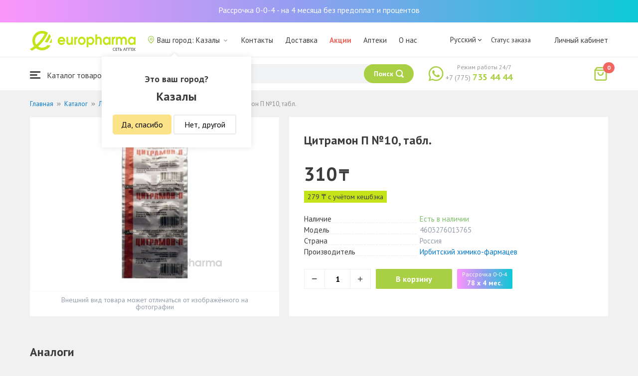

--- FILE ---
content_type: text/html; charset=UTF-8
request_url: https://kazaly.europharma.kz/tsitramon-p-no10-tabl-2
body_size: 17812
content:
<!DOCTYPE html>
<html lang="ru">
<head>
    <title>Купить Цитрамон П №10, табл. — Europharma</title>
    <meta charset="UTF-8">
    <meta http-equiv="X-UA-Compatible" content="IE=edge">
    <meta name="viewport" content="width=device-width, initial-scale=1.0, maximum-scale=1.0, user-scalable=no">
    <meta name="csrf-param" content="_csrf-frontend">
<meta name="csrf-token" content="PrrXOkNgG1DS7ziAqLNICyoI0aQC4vyF36ZFWVMLpf5k3rF0GVNIIercSNDKwCx9HHuIwlTTst2ozRI7G0jwzA==">
    <meta name="msapplication-TileColor" content="#444c57">
    <meta name="theme-color" content="#444c57">
    <link rel="apple-touch-icon" sizes="180x180" href="/apple-touch-icon.png">
    <link rel="icon" type="image/png" sizes="32x32" href="/favicon-32x32.png">
    <link rel="icon" type="image/png" sizes="16x16" href="/favicon-16x16.png">
    <link rel="manifest" href="/site.webmanifest">
    <link rel="mask-icon" href="/safari-pinned-tab.svg" color="#444c57">
    <!-- Google Tag Manager -->
<script>(function(w,d,s,l,i){w[l]=w[l]||[];w[l].push({'gtm.start':
            new Date().getTime(),event:'gtm.js'});var f=d.getElementsByTagName(s)[0],
        j=d.createElement(s),dl=l!='dataLayer'?'&l='+l:'';j.async=true;j.src=
        'https://www.googletagmanager.com/gtm.js?id='+i+dl;f.parentNode.insertBefore(j,f);
    })(window,document,'script','dataLayer','GTM-TQXCMS76');</script>
<!-- End Google Tag Manager -->    <meta name="facebook-domain-verification" content="kq2fcjzrhyg23reuplpzy4kvu31uvy" />
<!-- Facebook Pixel Code -->
<script>
    !function(f,b,e,v,n,t,s)
    {if(f.fbq)return;n=f.fbq=function(){n.callMethod?
        n.callMethod.apply(n,arguments):n.queue.push(arguments)};
        if(!f._fbq)f._fbq=n;n.push=n;n.loaded=!0;n.version='2.0';
        n.queue=[];t=b.createElement(e);t.async=!0;
        t.src=v;s=b.getElementsByTagName(e)[0];
        s.parentNode.insertBefore(t,s)}(window, document,'script',
        'https://connect.facebook.net/en_US/fbevents.js');
    fbq('init', '168795622113670');
    fbq('track', 'PageView');
</script>
<noscript><img height="1" width="1" style="display:none"
               src="https://www.facebook.com/tr?id=168795622113670&ev=PageView&noscript=1"
    /></noscript>
<!-- End Facebook Pixel Code -->    <meta name="description" content="Цитрамон П №10, табл.. Наличие в аптеке, отзывы, инструкция по применению. Круглосуточная доставка лекарств по г. Казалы.">
<link href="https://kazaly.europharma.kz/tsitramon-p-no10-tabl-2" rel="canonical">
<link href="/css/reset.css?v=1612010887" rel="stylesheet">
<link href="/css/pt.sans.css?v=1612010887" rel="stylesheet">
<link href="/css/font.europharm.css?v=1718661875" rel="stylesheet">
<link href="/css/icomoon.css?v=1612010887" rel="stylesheet">
<link href="/css/animate.css?v=1612010887" rel="stylesheet">
<link href="/css/app.css?v=1762341886" rel="stylesheet">
<link href="/css/search.css?v=1730239379" rel="stylesheet">
<link href="/css/wc.css?v=1612010887" rel="stylesheet">
<link href="/css/main.css?v=1697385211" rel="stylesheet">
<link href="/css/product.css?v=1762341886" rel="stylesheet">
<link href="/css/media.css?v=1762341886" rel="stylesheet">
<script>var inputmask_69a2315d = {"mask":"+7(999)999-99-99"};</script></head>
<body>
<script>var digiScript = document.createElement('script');
            digiScript.src = '//cdn.diginetica.net/4365/client.js';
            digiScript.defer = true;
            digiScript.async = true;
            document.body.appendChild(digiScript);</script><!-- Google Tag Manager (noscript) -->
<noscript><iframe src="https://www.googletagmanager.com/ns.html?id=GTM-TQXCMS76"
                  height="0" width="0" style="display:none;visibility:hidden"></iframe></noscript>
<!-- End Google Tag Manager (noscript) -->

        <a class="bcc-header" href="/bcc-rassrochka">Рассрочка 0-0-4 - на 4 месяца без предоплат и процентов</a>
        <header class="header">
        <div class="header__top">
            <div class="header__top__inner">
                <div class="header__logo">
                    <a class="logo__link" href="/">
                        <img class="logo__img" src="/images/europharma_ru.svg" alt="">
                    </a>
                </div>
                <ul class="top-menu">
                    <li class="top-menu__item">
                        <div class="current-city popup-trigger">
                            <i class="current-city__icon_map icon-old-map-pin"></i>
                            <span class="current-city__name">Ваш город: Казалы</span>
                            <i class="current-city__icon_arrow icon-old-arrow_down"></i>
                        </div>
                                                    <div class="city-confirm">
                                <div class="city-confirm__arrow"></div>
                                <div class="city-confirm__title">Это ваш город?</div>
                                <div class="city-confirm__city-title">Казалы</div>
                                <div class="city-confirm__footer">
                                    <button class="city-confirm__btn-confirm">Да, спасибо</button>
                                    <button class="city-confirm__btn-cancel">Нет, другой</button>
                                </div>
                            </div>
                                            </li>
                    <li class="top-menu__item">
                        <a class="top-menu__link" href="/contacts">Контакты</a>
                    </li>
                    <li class="top-menu__item">
                        <a class="top-menu__link" href="/delivery">Доставка</a>
                    </li>
                    <li class="top-menu__item">
                        <a class="top-menu__link top-menu__link--red" href="/catalog?segment=special" target="_blank">Акции</a>
                    </li>
                    <li class="top-menu__item">
                        <a class="top-menu__link" href="/map">Аптеки</a>
                    </li>
                    <li class="top-menu__item">
                        <a class="top-menu__link"  href="https://aqnietgroup.com/" target="_blank">О нас</a>
                    </li>
                </ul>
                <div class="top-menu__review-dropdown">
                    <div class="top-menu__review-dropdown-content">
                        <div class="top-menu__review-dropdown-logo">
                            <img class="top-menu__review-dropdown-logo-img" src="/images/logo.png" alt="logo">
                            <div class="top-menu__review-dropdown-content-body">
                                <h3 class="top-menu__review-dropdown-header">О нас</h3>
                                <p class="top-menu__review-dropdown-text">Все, что Вы хотите знать о нашей компании.</p>
                            </div>
                        </div>
                        <ul class="top-menu__review-dropdown-list">
                            <li class="top-menu__review-dropdown-item"><a class="top-menu__review-dropdown-link" href="/review">Обзор</a></li>
                            <li class="top-menu__review-dropdown-item"><a class="top-menu__review-dropdown-link" href="/company">О компании</a></li>
                            <li class="top-menu__review-dropdown-item"><a class="top-menu__review-dropdown-link" href="/governance">Корп. управление</a></li>
                        </ul>
                        <ul class="top-menu__review-dropdown-list">
                            <li class="top-menu__review-dropdown-item"><a class="top-menu__review-dropdown-link" href="/press">Пресс-служба</a></li>
                            <li class="top-menu__review-dropdown-item"><a class="top-menu__review-dropdown-link" href="/adverts">Ваша реклама у нас</a></li>
                        </ul>
                        <ul class="top-menu__review-dropdown-list">
                            <li class="top-menu__review-dropdown-item"><a class="top-menu__review-dropdown-link" href="/career">Карьера</a></li>
                            <li class="top-menu__review-dropdown-item"><a class="top-menu__review-dropdown-link" href="/contacts">Контакты</a></li>
                        </ul>
                    </div>
                </div>
                <div class="language-switcher">
                    <div class="language-switcher__current">
                        <span class="language-switcher__current_label">Русский<i class="auth__icon_arrow icon-old-arrow_down"></i></span>
                        <span class="language-switcher__current_arrow"></span>
                    </div>
                    <div class="language-switcher__list">
                        <div class="language-switcher__arrow"></div>
                        <ul class="lang-switcher"><li class="lang-switcher__item active"><a class="lang-switcher__link" href="/ru/tsitramon-p-no10-tabl-2">Русский</a></li>
<li class="lang-switcher__item"><a class="lang-switcher__link" href="/kz/tsitramon-p-no10-tabl-2">Қазақша</a></li>
<li class="lang-switcher__item"><a class="lang-switcher__link" href="/en/tsitramon-p-no10-tabl-2">English</a></li></ul>                    </div>
                </div>
                <div class="mainmenu-orderstatus">
                    <a class="top-menu__link" href="/t/check">Статус заказа</a>
                </div>
                <ul class="auth">
                                            <li class="auth__item">
                            <a class="auth__link" href="/login">Личный кабинет</span></a>
                        </li>
                                    </ul>
            </div>
        </div>
        <div class="header__bottom">
            <div class="header__bottom__inner">
                <div class="header__nav">
                    <nav class="nav">
                        <a class="nav__link js-dropdown-trigger" href="/catalog"><i class="nav__icon icon-menu"></i> Каталог товаров</a>
                        <ul class="menu dropdown-menu" role="menu">
        <li class="menu__item" data-submenu-id="catalog-73">
        <a href="/catalog/lekarstvennye-sredstva" class="menu__link">
            <i class="menu__icon icon-medicines"></i>
            <span>Лекарственные средства</span>
        </a>
                <div id="catalog-73" class="dropdown-submenu popover">
                        <ul class="submenu">
                                    <li class="submenu__item">
                        <a href="/catalog/zharoponizhayushchiye" class="submenu__link">Жаропонижающие</a>
                    </li>
                                    <li class="submenu__item">
                        <a href="/catalog/oporno-dvigatelnaya-sistema" class="submenu__link">Опорно-двигательная система</a>
                    </li>
                                    <li class="submenu__item">
                        <a href="/catalog/probiotiki-i-prebiotiki" class="submenu__link">Пробиотики и пребиотики</a>
                    </li>
                                    <li class="submenu__item">
                        <a href="/catalog/protivovirusnyye-preparaty" class="submenu__link">Противовирусные препараты</a>
                    </li>
                                    <li class="submenu__item">
                        <a href="/catalog/protivokashlevyye-preparaty" class="submenu__link">Противокашлевые препараты</a>
                    </li>
                                    <li class="submenu__item">
                        <a href="/catalog/recepturnye-preparaty" class="submenu__link">Рецептурные препараты</a>
                    </li>
                                    <li class="submenu__item">
                        <a href="/catalog/slabitelnye-preparaty" class="submenu__link">Слабительные препараты</a>
                    </li>
                                    <li class="submenu__item">
                        <a href="/catalog/spazmoliticeskie-preparaty" class="submenu__link">Спазмолитические препараты</a>
                    </li>
                                    <li class="submenu__item">
                        <a href="/catalog/lecenie-zabolevanij-mocepolovoj-sistemy" class="submenu__link">Лечение заболеваний мочеполовой системы</a>
                    </li>
                                    <li class="submenu__item">
                        <a href="/catalog/lecenie-zabolevanij-oporno-dvigatelnogo-apparata" class="submenu__link">Лечение заболеваний опорно-двигательного аппарата</a>
                    </li>
                            </ul>
                        <ul class="submenu">
                                    <li class="submenu__item">
                        <a href="/catalog/lecheniye-lor-zabolevaniy" class="submenu__link">Лечение лор заболеваний</a>
                    </li>
                                    <li class="submenu__item">
                        <a href="/catalog/lecenie-nevrologiceskih-narusenij" class="submenu__link">Лечение неврологических нарушений</a>
                    </li>
                                    <li class="submenu__item">
                        <a href="/catalog/lecenie-peceni" class="submenu__link">Лечение печени</a>
                    </li>
                                    <li class="submenu__item">
                        <a href="/catalog/lecenie-pocek" class="submenu__link">Лечение почек</a>
                    </li>
                                    <li class="submenu__item">
                        <a href="/catalog/lecenie-ran-i-ozogov" class="submenu__link">Лечение ран и ожогов</a>
                    </li>
                                    <li class="submenu__item">
                        <a href="/catalog/lecenie-saharnogo-diabeta" class="submenu__link">Лечение сахарного диабета</a>
                    </li>
                                    <li class="submenu__item">
                        <a href="/catalog/lecenie-serdecno-sosudistyh-zabolevanij" class="submenu__link">Лечение сердечно-сосудистых заболеваний</a>
                    </li>
                                    <li class="submenu__item">
                        <a href="/catalog/ginekologiceskie-preparaty" class="submenu__link">Гинекологические препараты</a>
                    </li>
                                    <li class="submenu__item">
                        <a href="/catalog/gormonalnye-preparaty" class="submenu__link">Гормональные препараты</a>
                    </li>
                                    <li class="submenu__item">
                        <a href="/catalog/onkologicheskiye-preparaty" class="submenu__link">Онкологические препараты</a>
                    </li>
                            </ul>
                        <ul class="submenu">
                                    <li class="submenu__item">
                        <a href="/catalog/analgetiki" class="submenu__link">Анальгетики</a>
                    </li>
                                    <li class="submenu__item">
                        <a href="/catalog/ot-parazitov" class="submenu__link">От паразитов</a>
                    </li>
                                    <li class="submenu__item">
                        <a href="/catalog/sredstva-ot-allergii" class="submenu__link">Средства от аллергии</a>
                    </li>
                                    <li class="submenu__item">
                        <a href="/catalog/preparaty-urologii-i-ginekologii" class="submenu__link">Препараты урологии и гинекологии</a>
                    </li>
                                    <li class="submenu__item">
                        <a href="/catalog/protivoastmaticeskie-preparaty" class="submenu__link">Противоастматические препараты</a>
                    </li>
                                    <li class="submenu__item">
                        <a href="/catalog/protivovospalitelnye-sredstva" class="submenu__link">Противовоспалительные средства</a>
                    </li>
                                    <li class="submenu__item">
                        <a href="/catalog/protivogribkovyye-sredstva" class="submenu__link">Противогрибковые средства</a>
                    </li>
                                    <li class="submenu__item">
                        <a href="/catalog/antibiotiki" class="submenu__link">Антибиотики</a>
                    </li>
                                    <li class="submenu__item">
                        <a href="/catalog/antiseptiki" class="submenu__link">Антисептики</a>
                    </li>
                                    <li class="submenu__item">
                        <a href="/catalog/dla-povysenia-immuniteta" class="submenu__link">Для повышения иммунитета</a>
                    </li>
                            </ul>
        </div>
            </li>
        <li class="menu__item" data-submenu-id="catalog-40">
        <a href="/catalog/vitaminy-i-bady" class="menu__link">
            <i class="menu__icon icon-vitamin-c"></i>
            <span>Витамины и БАДы</span>
        </a>
                <div id="catalog-40" class="dropdown-submenu popover">
                        <ul class="submenu">
                                    <li class="submenu__item">
                        <a href="/catalog/bady" class="submenu__link">БАДы</a>
                    </li>
                                    <li class="submenu__item">
                        <a href="/catalog/vitaminy-i-mineraly" class="submenu__link">Витамины и минералы</a>
                    </li>
                                    <li class="submenu__item">
                        <a href="/catalog/sport-i-fitnes" class="submenu__link">Спорт и фитнес</a>
                    </li>
                                    <li class="submenu__item">
                        <a href="/catalog/travy-i-fitocai" class="submenu__link">Травы и фиточаи</a>
                    </li>
                            </ul>
                        <ul class="submenu">
                            </ul>
                        <ul class="submenu">
                            </ul>
        </div>
            </li>
        <li class="menu__item" data-submenu-id="catalog-45">
        <a href="/catalog/izdelia-med-naznacenia" class="menu__link">
            <i class="menu__icon icon-stethoscope"></i>
            <span>Изделия мед. назначения</span>
        </a>
                <div id="catalog-45" class="dropdown-submenu popover">
                        <ul class="submenu">
                                    <li class="submenu__item">
                        <a href="/catalog/diagnosticeskie-testy" class="submenu__link">Диагностические тесты</a>
                    </li>
                                    <li class="submenu__item">
                        <a href="/catalog/lecebnyj-trikotaz" class="submenu__link">Лечебный трикотаж</a>
                    </li>
                                    <li class="submenu__item">
                        <a href="/catalog/medicinskie-izdelia" class="submenu__link">Медицинские изделия</a>
                    </li>
                                    <li class="submenu__item">
                        <a href="/catalog/medicinskie-instrumenty" class="submenu__link">Медицинские инструменты</a>
                    </li>
                                    <li class="submenu__item">
                        <a href="/catalog/meditsinskiye-pribory" class="submenu__link">Медицинские приборы</a>
                    </li>
                                    <li class="submenu__item">
                        <a href="/catalog/meditsinskiye-raskhodnyye-materialy" class="submenu__link">Медицинские расходные материалы</a>
                    </li>
                                    <li class="submenu__item">
                        <a href="/catalog/ortopediceskie-izdelia" class="submenu__link">Ортопедические изделия</a>
                    </li>
                                    <li class="submenu__item">
                        <a href="/catalog/perevazocnye-materialy" class="submenu__link">Перевязочные материалы</a>
                    </li>
                                    <li class="submenu__item">
                        <a href="/catalog/podushki-i-vorotniki" class="submenu__link">Подушки и воротники</a>
                    </li>
                                    <li class="submenu__item">
                        <a href="/catalog/tekhnicheskiye-sredstva-reabilitatsii" class="submenu__link">Технические средства реабилитации</a>
                    </li>
                            </ul>
                        <ul class="submenu">
                                    <li class="submenu__item">
                        <a href="/catalog/ukhod-za-bolnymi" class="submenu__link">Уход за больными</a>
                    </li>
                            </ul>
                        <ul class="submenu">
                            </ul>
        </div>
            </li>
        <li class="menu__item" data-submenu-id="catalog-74">
        <a href="/catalog/mat-i-ditya" class="menu__link">
            <i class="menu__icon icon-maternity-2"></i>
            <span>Мать и дитя</span>
        </a>
                <div id="catalog-74" class="dropdown-submenu popover">
                        <ul class="submenu">
                                    <li class="submenu__item">
                        <a href="/catalog/bytovaya-tekhnika" class="submenu__link">Бытовая техника</a>
                    </li>
                                    <li class="submenu__item">
                        <a href="/catalog/detskaa-mebel" class="submenu__link">Детская мебель</a>
                    </li>
                                    <li class="submenu__item">
                        <a href="/catalog/detskoye-pitaniye-i-kormleniye" class="submenu__link">Детское питание и кормление</a>
                    </li>
                                    <li class="submenu__item">
                        <a href="/catalog/odezda" class="submenu__link">Одежда</a>
                    </li>
                                    <li class="submenu__item">
                        <a href="/catalog/pitanie" class="submenu__link">Питание</a>
                    </li>
                                    <li class="submenu__item">
                        <a href="/catalog/tovary-dla-detej" class="submenu__link">Товары для детей</a>
                    </li>
                                    <li class="submenu__item">
                        <a href="/catalog/tovary-dla-mam" class="submenu__link">Товары для мам</a>
                    </li>
                            </ul>
                        <ul class="submenu">
                            </ul>
                        <ul class="submenu">
                            </ul>
        </div>
            </li>
        <li class="menu__item" data-submenu-id="catalog-71">
        <a href="/catalog/krasota-i-gigiena" class="menu__link">
            <i class="menu__icon icon-cream"></i>
            <span>Красота и гигиена</span>
        </a>
                <div id="catalog-71" class="dropdown-submenu popover">
                        <ul class="submenu">
                                    <li class="submenu__item">
                        <a href="/catalog/bytovaa-himia" class="submenu__link">Бытовая химия</a>
                    </li>
                                    <li class="submenu__item">
                        <a href="/catalog/gigiena-2" class="submenu__link">Гигиена</a>
                    </li>
                                    <li class="submenu__item">
                        <a href="/catalog/dermakosmetika" class="submenu__link">Дермакосметика</a>
                    </li>
                                    <li class="submenu__item">
                        <a href="/catalog/dlya-vanny-i-dusha" class="submenu__link">Для ванны и душа</a>
                    </li>
                                    <li class="submenu__item">
                        <a href="/catalog/zhenskaya-gigiyena" class="submenu__link">Женская гигиена</a>
                    </li>
                                    <li class="submenu__item">
                        <a href="/catalog/zagar-i-zashchita-ot-solntsa" class="submenu__link">Загар и защита от солнца</a>
                    </li>
                                    <li class="submenu__item">
                        <a href="/catalog/zasita-ot-nasekomyh" class="submenu__link">Защита от насекомых</a>
                    </li>
                                    <li class="submenu__item">
                        <a href="/catalog/muzhskaya-liniya" class="submenu__link">Мужская линия</a>
                    </li>
                                    <li class="submenu__item">
                        <a href="/catalog/optika" class="submenu__link">Оптика</a>
                    </li>
                                    <li class="submenu__item">
                        <a href="/catalog/parfyumeriya" class="submenu__link">Парфюмерия</a>
                    </li>
                            </ul>
                        <ul class="submenu">
                                    <li class="submenu__item">
                        <a href="/catalog/podarocnye-nabory" class="submenu__link">Подарочные наборы</a>
                    </li>
                                    <li class="submenu__item">
                        <a href="/catalog/uhod-za-volosami" class="submenu__link">Уход за волосами</a>
                    </li>
                                    <li class="submenu__item">
                        <a href="/catalog/uhod-za-licom" class="submenu__link">Уход за лицом</a>
                    </li>
                                    <li class="submenu__item">
                        <a href="/catalog/uhod-za-nogami" class="submenu__link">Уход за ногами</a>
                    </li>
                                    <li class="submenu__item">
                        <a href="/catalog/uhod-za-polostu-rta" class="submenu__link">Уход за полостью рта</a>
                    </li>
                                    <li class="submenu__item">
                        <a href="/catalog/uhod-za-rukami" class="submenu__link">Уход за руками</a>
                    </li>
                                    <li class="submenu__item">
                        <a href="/catalog/uhod-za-telom" class="submenu__link">Уход за телом</a>
                    </li>
                                    <li class="submenu__item">
                        <a href="/catalog/efirnyye-i-kosmeticheskiye-masla" class="submenu__link">Эфирные и косметические масла</a>
                    </li>
                            </ul>
                        <ul class="submenu">
                            </ul>
        </div>
            </li>
        <li class="menu__item menu__item--red">
        <a href="/recommendations?segment=available" class="menu__link">
            <i class="menu__icon icon-blog-news"></i>
            <span>Рекомендуем</span>
        </a>
    </li>
</ul>
                    </nav>
                </div>
                <div class="header__search" itemscope itemtype="http://schema.org/WebSite">
                    <meta itemprop="url" content="https://europharma.kz/"/>
<form class="search-form" action="/search" method="get" role="search" itemprop="potentialAction" itemscope="" itemtype="http://schema.org/SearchAction"><div class="form-group">
    <meta itemprop="target" content="https://europharma.kz/search?q={q}"/>
    <input type="text" id="search-form__input--jq" class="search-form__input" name="q" value="" itemprop="query-input" placeholder="Поиск лекарств и товаров" autocomplete="off" required>    <div class="search-box">
        <div class="search-box__body">
            <div class="search-box__left">
                <div class="search-box__block search-box__result">
                    <div class="search-box__heading">Результат поиска</div>
                    <div class="search-box__list"></div>
                </div>
                <div class="search-box__block search-box__sts">
                    <div class="search-box__heading">Часто искали</div>
                    <div class="search-box__list"></div>
                </div>
                <div class="search-box__block search-box__histories">
                    <div class="search-box__heading">История поиска</div>
                    <div class="search-box__list"></div>
                </div>
                <div class="search-box__block search-box__popular">
                    <div class="search-box__heading">Часто искали</div>
                    <div class="search-box__list"></div>
                </div>
            </div>
            <div class="search-box__right"></div>
        </div>
        <template id="templateSearchBoxItem">
            <div class="search-box__item">
                <a href="{url}" class="search-box__link">
                    <i class="search-box__icon icon-{icon}"></i>
                    {label}
                </a>
            </div>
        </template>
    </div>
    <div class="search-form__buttons">
        <div class="search-voice"></div>
        <img src="/images/search_loading.png" alt="" class="search-voice__loading">
        <button class="search-form__btn">
            <span class="search-form__label">Поиск</span>
            <i class="search-form__icon icon-search"></i>
        </button>
    </div>
</div>
<div class="search-back"></div>
</form>                </div>
                <div class="header__call">
                    <div class="call-widget">
                        <i class="call-widget__icon icon-whatsapp"></i>
                        <a class="call-widget__link" rel="nofollow" target="_blank" href="https://wa.me/77757354444">
                            <span class="call-widget__code">+7 (775)</span>
                            <span class="call-widget__phone">735 44 44</span>
                        </a>
                        <span class="call-widget__label">Режим работы 24/7</span>
                    </div>
                </div>
                <div class="header__cart">
                    <div class="cart-widget">
    <a class="cart-widget__link" rel="nofollow" href="/cart">
        <i class="cart-widget__icon icon-old-shopping-bag">
            <span id="cart-widget__count" class="cart-widget__count">0</span>
        </i>
        <span id="cart-widget__cost" class="cart-widget__cost"></span>
        <span class="cart-widget__currency cart-widget__currency--hidden"> ₸</span>
    </a>
</div>
                </div>
            </div>
        </div>
    </header>
<main class="main" role="main">
    <div class="container">
                    <ul class="breadcrumb" itemscope itemtype="http://schema.org/BreadcrumbList"><li class="breadcrumb__item" itemprop="itemListElement" itemscope itemtype="http://schema.org/ListItem"><a href="/" itemprop="item"><span itemprop="name">Главная</span></a><meta itemprop="position" content="1" /></li><li class="breadcrumb__item" itemprop="itemListElement" itemscope itemtype="http://schema.org/ListItem"><a href="/catalog" itemprop="item"><span itemprop="name">Каталог</span></a><meta itemprop="position" content="2" /></li><li class="breadcrumb__item" itemprop="itemListElement" itemscope itemtype="http://schema.org/ListItem"><a href="/catalog/lekarstvennye-sredstva" itemprop="item"><span itemprop="name">Лекарственные средства</span></a><meta itemprop="position" content="3" /></li><li class="breadcrumb__item" itemprop="itemListElement" itemscope itemtype="http://schema.org/ListItem"><a href="/catalog/analgetiki" itemprop="item"><span itemprop="name">Анальгетики</span></a><meta itemprop="position" content="4" /></li><li class="breadcrumb__item active" itemprop="itemListElement" itemscope itemtype="http://schema.org/ListItem"><span itemprop="name">Цитрамон П №10, табл.</span><meta itemprop="position" content="5" /></li></ul>                <div class="product sl-item" itemscope itemtype="http://schema.org/Product" data-id="4130" data-price="310">
    <div itemscope="" itemprop="offers" itemtype="http://schema.org/Offer">
    <meta content="310" itemprop="price">
    <meta content="KZT" itemprop="priceCurrency">
                <meta itemprop="availability" content="https://schema.org/InStock" />
        <link itemprop="url" href="https://kazaly.europharma.kz/tsitramon-p-no10-tabl-2" />
</div>
<meta itemprop="category" content="Анальгетики">
<meta itemprop="brand" content="Ирбитский химико-фармацев">
<meta itemprop="image" content="https://st.europharma.kz/cache/product/4130/x800_2685.jpeg">
<meta itemprop="name" content="Цитрамон П №10, табл.">
<link itemprop="url" content="https://kazaly.europharma.kz/tsitramon-p-no10-tabl-2">
<meta itemprop="description" content="Купить Цитрамон П №10, табл.. Наличие в аптеке, отзывы, инструкция по применению. Круглосуточная доставка лекарств." />
<meta itemprop="sku" content="00000002685" />
<meta itemprop="mpn" content="4603276013765" />    
    <div class="product-images">
        <div class="product-images__wpr">
                            <img class="product-images__item" src="https://st.europharma.kz/cache/product/4130/400x400_2685.jpeg" alt="Цитрамон П №10, табл." title="Цитрамон П №10, табл.">                                                                        </div>
        <div class="product-images__ps">Внешний вид товара может отличаться от изображённого на фотографии</div>
    </div>
    <div class="product-detail">
        <div class="product__head">
            <h1 class="product__title">Цитрамон П №10, табл.</h1>
        </div>
                <div class="product__price">
            <span class="product__price-value">310</span>
            <span class="product__currency">₸</span>
            <span class="product__available"></span>
                    </div>
                    <div class="sl-item__block">
                <div class="product__sl sl-item__price"></div>
                <div class="sl-tooltip">
                    <div class="sl-tooltip__heading">+ 10% кешбэка</div>
                    <div class="sl-tooltip__text">Авторизуйтесь на сайте или в приложении и получайте 10% кэшбэка</div>
                </div>
            </div>
                <dl class="characteristic__list">
            <dt class="characteristic__item">
                <span>Наличие</span>
            </dt>
                            <dd class="characteristic__value product__available--yes">Есть в наличии</dd>
                        <dt class="characteristic__item">
                <span>Модель</span>
            </dt>
            <dd class="characteristic__value">4603276013765</dd>
                        <dt class="characteristic__item">
                <span>Страна</span>
            </dt>
            <dd class="characteristic__value">Россия</dd>
                                    <dt class="characteristic__item">
                <span>Производитель</span>
            </dt>
            <dd class="characteristic__value"><a href="/manufacturer/irbitskij-himiko-farmacev?sort=availability">Ирбитский химико-фармацев</a></dd>
                    </dl>

                <div class="product-cart">
            <div class="product-cart__quantity">
                <span class="product-cart__minus icon-old-minus"></span>
                <input class="product-cart__count" id="product-cart__count" type="text" value="1" min="1" max="100" readonly>
                <span class="product-cart__plus icon-old-plus"></span>
            </div>
            <div class="product-cart__actions">
                <button class="product-cart__btn" data-id="4130" onclick="Analytics.productAddToCart()">В корзину</button>
                                <div class="bcc-product" data-id="4130" onclick="Analytics.productAddToCart()">
                    <div class="bcc-product__header">Рассрочка 0-0-4</div>
                    <div class="bcc-product__price">78 x 4 мес.</div>
                </div>
                            </div>
        </div>
            </div>
</div>
<div class="product-cart__related-products-wrapper">
            <div class="analogs">
    <div class="analogs__title">Аналоги</div>
    <div class="analogs__list">
                    <div class="analogs__item">
                <div class="analog-product">
                    <a href="/tsitramon-no-6-tabl">
                        <div class="analog-product__img_wrp">
                            <img class="analog-product__img" src="https://st.europharma.kz/cache/product/5068/160x160_5fb25f1be95b0.jpg" alt="Цитрамон № 6 табл" title="Цитрамон № 6 табл">                        </div>
                        <div class="analog-product__tags">
                                                                                </div>
                    </a>
                    <div class="analog-product__title">
                        <a class="analog-product__link" href="/tsitramon-no-6-tabl">Цитрамон № 6 табл</a>
                    </div>
                    <div class="analog-product__prices">
                        <span class="analog-product__price">44</span>
                        <span class="analog-product__currency">₸</span>
                                            </div>
                    <div class="analog-product__actions">
                        <button class="analog-product__btn cart-add__btn" data-id="5068" onclick="Analytics.productAddToCart()">В корзину</button>
                    </div>
                </div>
            </div>
            </div>
</div>
                <div class="related">
    <div class="related__title">С этим товаром покупают</div>
    <div class="related__list">
                    <div class="related__item">
                <div class="related__item-product">
                    <a href="/ibufen-d-forte-200mg5ml-100ml-suspenziya-dlya-priyema-vnutr">
                        <div class="related__item-image-wrapper">
                            <img class="related__item-img" src="https://st.europharma.kz/cache/product/7689/160x160_6412be48104de.jpeg" alt="Ибуфен Д форте 200мг/5мл 100мл суспензия для приема внутрь" title="Ибуфен Д форте 200мг/5мл 100мл суспензия для приема внутрь">                        </div>
                        <div class="related__item-tags">
                                                                                </div>
                    </a>
                    <div class="related__item-title">
                        <a class="related__item-link" href="/ibufen-d-forte-200mg5ml-100ml-suspenziya-dlya-priyema-vnutr">Ибуфен Д форте 200мг/5мл 100мл суспензия для приема внутрь</a>
                    </div>
                    <div class="related__item-prices">
                        <span class="related__item-price">2 680</span>
                        <span class="related__item-currency">₸</span>
                                            </div>
                    <div class="related__item-actions">
                        <button class="related__item-btn cart-add__btn" data-id="7689" onclick="Analytics.productAddToCart()">В корзину</button>
                    </div>
                </div>
            </div>
                    <div class="related__item">
                <div class="related__item-product">
                    <a href="/teraflyu-poroshok-so-vkusom-limona-no-10-paketiki">
                        <div class="related__item-image-wrapper">
                            <img class="related__item-img" src="https://st.europharma.kz/cache/product/459/160x160_5f0eb761cbf52.png" alt="ТераФлю порошок со вкусом лимона № 10 пакетики" title="ТераФлю порошок со вкусом лимона № 10 пакетики">                        </div>
                        <div class="related__item-tags">
                                                                                </div>
                    </a>
                    <div class="related__item-title">
                        <a class="related__item-link" href="/teraflyu-poroshok-so-vkusom-limona-no-10-paketiki">ТераФлю порошок со вкусом лимона № 10 пакетики</a>
                    </div>
                    <div class="related__item-prices">
                        <span class="related__item-price">3 502</span>
                        <span class="related__item-currency">₸</span>
                                            </div>
                    <div class="related__item-actions">
                        <button class="related__item-btn cart-add__btn" data-id="459" onclick="Analytics.productAddToCart()">В корзину</button>
                    </div>
                </div>
            </div>
            </div>
</div>    </div>

    <div class="product-tabs">
    <div class="tab-slider--nav">
        <ul class="tab-slider--tabs">
                            <li class="tab-slider--trigger active-tab" rel="tab1">Описание</li>
                                                    <li class="tab-slider--trigger " rel="tab3">Наличие в аптеках</li>
                                        <li class="tab-slider--trigger " rel="tab4">Наличие в городах</li>
                    </ul>
    </div>
            <div class="product-tabs__content product-desc">
            <div class="tab-slider--container">
                                    <div id="tab1" class="tab-slider--body">
                        <h2>Описание</h2>
                                                <p><strong>Инструкция по медицинскому применению </strong><strong>лекарственного средства</strong></p><p><strong>Цитрамон П</strong></p><p><strong> </strong></p><p><strong> </strong></p><p><strong>Торговое название   </strong></p><p>Цитрамон П</p><p><strong>Международное непатентованное название</strong></p><p>Нет</p><p><strong> </strong></p><p><strong>Лекарственная форма</strong></p><p>Таблетки  </p><p><strong>Состав</strong></p><p>Одна таблетка содержит</p><p><i>активные вещества:</i> кислота ацетилсалициловая - 0,240 г, парацетамол -0,180 г, кофеина в пересчете на моногидрат  0.0300 г.</p><p><i>вспомогательные вещества: </i>какао, лимонная    кислота,         крахмал картофельный, тальк, кальция стеарат                                                                                                              </p><p><strong>Описание</strong></p><p>Таблетки светло-коричневого цвета с вкраплениями, плоскоцилиндрической формы с риской и фаской, с запахом какао</p><p><strong>Фармакотерапевтическая группа  </strong></p><p>Анальгетики. Анальгетики – антипиретики другие.</p><p>Салициловая кислота и ее производные. Ацетилсалициловая кислота в комбинации с психолептиками.</p><p>Код АТХ NO2BA71</p><p><strong> </strong></p><p><strong> </strong></p><p><strong>Фармакологические свойства</strong></p><p>Цитрамон П комбинированный препарат, обладающий анальгетическим, противовоспалительным жаропонижающим действиями. Входящие в его состав компоненты усиливают эффекты друг друга.</p><p><i>Ацетилсалициловая кислота</i> обладает жаропонижающим и противовоспалительным действием, ослабляет боль, особенно вызванную воспалительным процессом, а также умеренно угнетает агрегацию тромбоцитов и тромбообразование, улучшает микроциркуляцию в очаге воспаления.</p><p><i>Кофеин </i>повышает рефлекторную возбудимость спинного мозга, возбуждает дыхательный и сосудодвигательный центры, расширяет кровеносные сосуды скелетных мышц, головного мозга, сердца, почек, снижает агрегацию тромбоцитов; уменьшает сонливость, чувство усталости. В данной комбинации кофеин в малой дозе практически не оказывает стимулирующего действия на центральную нервную систему, однако способствует регуляции тонуса сосудов мозга.</p><p><i>Парацетамол</i> обладает анальгетическим, жаропонижающим и слабым противовоспалительным действием, что связано с его влиянием на центр терморегуляции в гипоталамусе и слабовыраженной способностью ингибировать синтез простагландинов (Pg) в периферических тканях.</p><p><strong><i> </i></strong></p><p><strong>Показания к применению</strong></p><p>- болевой синдром слабой и умеренной интенсивности различного генеза (головная боль, мигрень, зубная боль, боли в суставах, невралгия, миалгия, альгодисменорея)</p><p>- лихорадочные состояния при острых респираторных вирусных инфекциях, в т.ч. гриппе</p><p><strong>Способ применения и дозы  </strong></p><p>Препарат не следует принимать более 5 дней в качестве анальгезирующего лекарственного средства и более 3 дней - жаропонижающего (без назначения и наблюдения врача).</p><p>Внутрь (во время или после еды), по 1 таблетке каждые 4 ч, при болевом синдроме – 1-2 таблетки; средняя суточная доза – 3-4 таблетки, максимальная суточная доза – 8 таблеток.</p><p><i>Курс лечения – не более 3-5 дней.</i></p><strong>обочные действия</strong><p>- анорексия, тошнота, рвота, гастралгия</p><p>- снижение агрегации тромбоцитов</p><p>- эрозивно-язвенные поражения желудочно-кишечного тракта и двенадцатиперстной кишки, желудочно-кишечные кровотечения</p><p>- аллергические реакции</p><p>- бронхоспазм</p><p>- мультиформная экссудативная эритема (в т.ч. синдром Стивенса-Джонсона)</p><p>- токсический эпидермальный некролиз (синдром Лайелла)</p><p>- почечная  и печеночная недостаточность</p><p>- головокружение, тахикардия, повышение артериального давления</p><p>При длительном применении:</p><p>- головная боль, нарушение зрения, шум в ушах</p><p>- гипокоагуляция</p><p> - геморрагический синдром (носовое кровотечение, кровоточивость десен, пурпура и др.)</p><p>- поражение почек с папиллярным некрозом</p><p>- синдром Рейе у детей.</p><p><strong>Противопоказания</strong></p><p>- язвенная болезнь желудка и двенадцатиперстной кишки в фазе обострения</p><p>- желудочно-кишечные кровотечения (в т.ч. в анамнезе)</p><p>- выраженные нарушения функции печени и/или почек, подагра</p><p>- геморрагические диатезы, гипокоагуляция</p><p>- хирургические вмешательства, сопровождающиеся обильным кровотечением</p><p>- дефицит глюкозо-6-фосфатдегидрогеназы</p><p>- глаукома</p><p>- повышенная чувствительность к компонентам препарата</p><p>- астма, индуцированная приемом ацетилсалициловой кислоты, салицилатов и других нестероидных противовоспалительных средств</p><p>- повышенная возбудимость, нарушения сна</p><p>- органические заболевания сердечно-сосудистой системы (в т.ч. острый инфаркт миокарда, атеросклероз)</p><p>- выраженная артериальная гипертензия</p><p>- портальная гипертензия</p><p>- авитаминоз К</p><p>- гипопротеинемия</p><p>- беременность и период лактации</p><p>- детский возраст - до 15 лет</p><p><strong> </strong></p><p><strong>Лекарственные взаимодействия</strong></p><p>Усиливает действие гепарина, непрямых антикоагулянтов, резерпина, стероидных гормонов и гипогликемических лекарственных средств.</p><p>Одновременное назначение с другими нестероидными противовоспалительными препаратами, метотрексатом увеличивает риск развития побочных эффектов.</p><p>Уменьшает эффективность спиронолактона, фуросемида, гипотензивных лекарственных средств, а также противоподагрических лекарственных средств, способствует выведению мочевой кислоты.</p><p>Барбитураты, рифампицин, салициламид, противоэпилептические лекарственные средства и другие стимуляторы микросомального окисления способствуют образованию токсичных метаболитов парацетамола, влияющих на функцию печени.</p><p>Метоклопрамид ускоряет всасывание парацетамола.</p><p>Под воздействием парацетамола период полувыведения хлорамфеникола увеличивается в 5 раз. При повторном приеме парацетамол может усилить действие антикоагулянтов (производных дикумарина).</p><p>Кофеин ускоряет всасывание эрготамина.</p><p>При одновременном приеме препарата и спиртосодержащих жидкостей повышается риск токсического поражения печени.   </p><p><strong> </strong></p><p><strong>Особые указания</strong></p><p>Не назначать препарат детям до 15 лет из-за высокого риска возникновения синдрома Рейе. Синдром Рейе проявляется продолжительной рвотой, острой энцефалопатией, увеличением печени.</p><p>Ацетилсалициловая кислота замедляет свертывание крови. Если пациенту, предстоит хирургическое вмешательство, следует заранее предупредить врача о приеме препарата.</p><p>У пациентов с предрасположенностью к накоплению мочевой кислоты прием препарата может спровоцировать приступ подагры.</p><p>Во время приема следует воздерживаться от употребления алкоголя (повышение риска желудочно-кишечного кровотечения и токсического поражения печени).</p><p><i>С осторожностью</i><strong>. </strong>Почечная недостаточность легкой и умеренной степени, печеночная недостаточность с повышением уровня трансаминаз, доброкачественные гипербилирубинемии (в т.ч. синдром Жильбера, алкогольное поражение печени), алкоголизм, эпилепсия и склонность к судорожным припадкам, пожилой возраст, подагра, артериальная гипертензия.</p><p><i>Особенности влияния лекарственного средства на способность управлять транспортным средством или потенциально опасными механизмами</i></p><p>Не выявлены.</p><p><strong> </strong></p><p><strong>Передозировка</strong></p><p>Не следует превышать рекомендуемую дозу и длительность применения!</p><p><i>Симптомы:</i> при легкой интоксикации: тошнота, рвота, боли в желудке, головокружение, звон в ушах</p><p>- при тяжелой интоксикации: заторможенность, сонливость, коллапс, судороги, затрудненное дыхание, анурия, кровотечения.</p><p><i>Лечение: </i>промывание желудка с использованием активированного угля, симптоматическая терапия, в зависимости от состояния обмена веществ – введение натрия гидрокарбоната, натрия цитрата или натрия лактата, что усиливает выведение ацетилсалициловой кислоты за счет ощелачивания мочи.</p><p><strong> </strong></p><p><strong>Форма выпуска и упаковка</strong></p><p>По 6 или 10 таблеток  в  контурной  безъячейковой  упаковке из бумаги упаковочной с полимерным покрытием.</p><p>По 600 (по 10 таблеток) или 900 (по 6 таблеток) контурных безъячейковых упаковок вместе с инструкциями по применению на государственном и русском языках помещают в коробку из картона гофрированного.</p><p><strong>Условия хранения</strong></p><p>Хранить в сухом месте, при температуре не выше 25 оС.</p><p>Хранить в недоступном для детей месте.</p><p><strong>Срок хранения</strong></p><p>4 года</p><p>По истечении срока годности не применять.</p><p><strong>Условия отпуска из аптек  </strong></p><p> Без рецепта</p>                    </div>
                                                                    <div id="tab3" class="tab-slider--body ">
                        <h2>Наличие в аптеках</h2>
                        <div class="product__pharmacy-description">
                            <div>
                                <span class="product__pharmacy-full-badge"></span>
                                <span class="map-filter__full_info">В наличии с запасом</span>
                            </div>
                            <div>
                                <span class="product__pharmacy-small-badge"></span>
                                <span class="map-filter__small_info">В наличии мало</span>
                            </div>
                        </div>
                        <div class="product__pharmacies">
                                                            <div class="product__pharmacy-item">
                                <span class="product__pharmacy-title">
                                    Аптека №218                                </span>
                                    <div class="product__pharmacy-address">
                                        ул.Айтеке би 61                                    </div>
                                    <div class="product__pharmacy-data">
                                        <div class="product__pharmacy-badge">
                                                                                            <span class="product__pharmacy-full-badge" title="358.000"></span>
                                                                                                                                </div>
                                        <div class="product__pharmacy-hours">
                                            09:00-22:00                                        </div>
                                    </div>
                                </div>
                                                    </div>
                    </div>
                                                    <div id="tab4" class="tab-slider--body ">
                        <h2>Наличие в городах</h2>
                        <div class="product__pharmacies">
                                                            <div class="product__pharmacy-item">
                                <span class="product__pharmacy-title">
                                    Алматы                                </span>
                                    <div class="product__pharmacy-address">
                                        Цена: <strong>285 ₸</strong>
                                    </div>
                                    <div class="product__pharmacy-data">
                                        <div class="product__pharmacy-hours">
                                            Наличие: <strong>4424</strong>
                                        </div>
                                    </div>
                                </div>
                                                            <div class="product__pharmacy-item">
                                <span class="product__pharmacy-title">
                                    Астана                                </span>
                                    <div class="product__pharmacy-address">
                                        Цена: <strong>325 ₸</strong>
                                    </div>
                                    <div class="product__pharmacy-data">
                                        <div class="product__pharmacy-hours">
                                            Наличие: <strong>4597</strong>
                                        </div>
                                    </div>
                                </div>
                                                            <div class="product__pharmacy-item">
                                <span class="product__pharmacy-title">
                                    Шымкент                                </span>
                                    <div class="product__pharmacy-address">
                                        Цена: <strong>310 ₸</strong>
                                    </div>
                                    <div class="product__pharmacy-data">
                                        <div class="product__pharmacy-hours">
                                            Наличие: <strong>15664</strong>
                                        </div>
                                    </div>
                                </div>
                                                            <div class="product__pharmacy-item">
                                <span class="product__pharmacy-title">
                                    Актау                                </span>
                                    <div class="product__pharmacy-address">
                                        Цена: <strong>290 ₸</strong>
                                    </div>
                                    <div class="product__pharmacy-data">
                                        <div class="product__pharmacy-hours">
                                            Наличие: <strong>853</strong>
                                        </div>
                                    </div>
                                </div>
                                                            <div class="product__pharmacy-item">
                                <span class="product__pharmacy-title">
                                    Актобе                                </span>
                                    <div class="product__pharmacy-address">
                                        Цена: <strong>290 ₸</strong>
                                    </div>
                                    <div class="product__pharmacy-data">
                                        <div class="product__pharmacy-hours">
                                            Наличие: <strong>3502</strong>
                                        </div>
                                    </div>
                                </div>
                                                            <div class="product__pharmacy-item">
                                <span class="product__pharmacy-title">
                                    Атырау                                </span>
                                    <div class="product__pharmacy-address">
                                        Цена: <strong>290 ₸</strong>
                                    </div>
                                    <div class="product__pharmacy-data">
                                        <div class="product__pharmacy-hours">
                                            Наличие: <strong>139</strong>
                                        </div>
                                    </div>
                                </div>
                                                            <div class="product__pharmacy-item">
                                <span class="product__pharmacy-title">
                                    Караганда                                </span>
                                    <div class="product__pharmacy-address">
                                        Цена: <strong>325 ₸</strong>
                                    </div>
                                    <div class="product__pharmacy-data">
                                        <div class="product__pharmacy-hours">
                                            Наличие: <strong>1774</strong>
                                        </div>
                                    </div>
                                </div>
                                                            <div class="product__pharmacy-item">
                                <span class="product__pharmacy-title">
                                    Кызылорда                                </span>
                                    <div class="product__pharmacy-address">
                                        Цена: <strong>310 ₸</strong>
                                    </div>
                                    <div class="product__pharmacy-data">
                                        <div class="product__pharmacy-hours">
                                            Наличие: <strong>4304</strong>
                                        </div>
                                    </div>
                                </div>
                                                            <div class="product__pharmacy-item">
                                <span class="product__pharmacy-title">
                                    Кокшетау                                </span>
                                    <div class="product__pharmacy-address">
                                        Цена: <strong>325 ₸</strong>
                                    </div>
                                    <div class="product__pharmacy-data">
                                        <div class="product__pharmacy-hours">
                                            Наличие: <strong>157</strong>
                                        </div>
                                    </div>
                                </div>
                                                            <div class="product__pharmacy-item">
                                <span class="product__pharmacy-title">
                                    Семей                                </span>
                                    <div class="product__pharmacy-address">
                                        Цена: <strong>270 ₸</strong>
                                    </div>
                                    <div class="product__pharmacy-data">
                                        <div class="product__pharmacy-hours">
                                            Наличие: <strong>45</strong>
                                        </div>
                                    </div>
                                </div>
                                                            <div class="product__pharmacy-item">
                                <span class="product__pharmacy-title">
                                    Сарыагаш                                </span>
                                    <div class="product__pharmacy-address">
                                        Цена: <strong>310 ₸</strong>
                                    </div>
                                    <div class="product__pharmacy-data">
                                        <div class="product__pharmacy-hours">
                                            Наличие: <strong>305</strong>
                                        </div>
                                    </div>
                                </div>
                                                            <div class="product__pharmacy-item">
                                <span class="product__pharmacy-title">
                                    Туркестан                                </span>
                                    <div class="product__pharmacy-address">
                                        Цена: <strong>310 ₸</strong>
                                    </div>
                                    <div class="product__pharmacy-data">
                                        <div class="product__pharmacy-hours">
                                            Наличие: <strong>1194</strong>
                                        </div>
                                    </div>
                                </div>
                                                            <div class="product__pharmacy-item">
                                <span class="product__pharmacy-title">
                                    Тараз                                </span>
                                    <div class="product__pharmacy-address">
                                        Цена: <strong>310 ₸</strong>
                                    </div>
                                    <div class="product__pharmacy-data">
                                        <div class="product__pharmacy-hours">
                                            Наличие: <strong>709</strong>
                                        </div>
                                    </div>
                                </div>
                                                            <div class="product__pharmacy-item">
                                <span class="product__pharmacy-title">
                                    Торетам                                </span>
                                    <div class="product__pharmacy-address">
                                        Цена: <strong>310 ₸</strong>
                                    </div>
                                    <div class="product__pharmacy-data">
                                        <div class="product__pharmacy-hours">
                                            Наличие: <strong>86</strong>
                                        </div>
                                    </div>
                                </div>
                                                            <div class="product__pharmacy-item">
                                <span class="product__pharmacy-title">
                                    Усть-Каменогорск                                </span>
                                    <div class="product__pharmacy-address">
                                        Цена: <strong>270 ₸</strong>
                                    </div>
                                    <div class="product__pharmacy-data">
                                        <div class="product__pharmacy-hours">
                                            Наличие: <strong>624</strong>
                                        </div>
                                    </div>
                                </div>
                                                            <div class="product__pharmacy-item">
                                <span class="product__pharmacy-title">
                                    Уральск                                </span>
                                    <div class="product__pharmacy-address">
                                        Цена: <strong>290 ₸</strong>
                                    </div>
                                    <div class="product__pharmacy-data">
                                        <div class="product__pharmacy-hours">
                                            Наличие: <strong>2421</strong>
                                        </div>
                                    </div>
                                </div>
                                                            <div class="product__pharmacy-item">
                                <span class="product__pharmacy-title">
                                    Косшы                                </span>
                                    <div class="product__pharmacy-address">
                                        Цена: <strong>325 ₸</strong>
                                    </div>
                                    <div class="product__pharmacy-data">
                                        <div class="product__pharmacy-hours">
                                            Наличие: <strong>240</strong>
                                        </div>
                                    </div>
                                </div>
                                                            <div class="product__pharmacy-item">
                                <span class="product__pharmacy-title">
                                    Аксукент                                </span>
                                    <div class="product__pharmacy-address">
                                        Цена: <strong>310 ₸</strong>
                                    </div>
                                    <div class="product__pharmacy-data">
                                        <div class="product__pharmacy-hours">
                                            Наличие: <strong>353</strong>
                                        </div>
                                    </div>
                                </div>
                                                            <div class="product__pharmacy-item">
                                <span class="product__pharmacy-title">
                                    Шиели                                </span>
                                    <div class="product__pharmacy-address">
                                        Цена: <strong>310 ₸</strong>
                                    </div>
                                    <div class="product__pharmacy-data">
                                        <div class="product__pharmacy-hours">
                                            Наличие: <strong>966</strong>
                                        </div>
                                    </div>
                                </div>
                                                            <div class="product__pharmacy-item">
                                <span class="product__pharmacy-title">
                                    Кульсары                                </span>
                                    <div class="product__pharmacy-address">
                                        Цена: <strong>290 ₸</strong>
                                    </div>
                                    <div class="product__pharmacy-data">
                                        <div class="product__pharmacy-hours">
                                            Наличие: <strong>638</strong>
                                        </div>
                                    </div>
                                </div>
                                                            <div class="product__pharmacy-item">
                                <span class="product__pharmacy-title">
                                    Арал                                </span>
                                    <div class="product__pharmacy-address">
                                        Цена: <strong>310 ₸</strong>
                                    </div>
                                    <div class="product__pharmacy-data">
                                        <div class="product__pharmacy-hours">
                                            Наличие: <strong>353</strong>
                                        </div>
                                    </div>
                                </div>
                                                            <div class="product__pharmacy-item">
                                <span class="product__pharmacy-title">
                                    Ушарал                                </span>
                                    <div class="product__pharmacy-address">
                                        Цена: <strong>285 ₸</strong>
                                    </div>
                                    <div class="product__pharmacy-data">
                                        <div class="product__pharmacy-hours">
                                            Наличие: <strong>403</strong>
                                        </div>
                                    </div>
                                </div>
                                                            <div class="product__pharmacy-item">
                                <span class="product__pharmacy-title">
                                    Индербор                                </span>
                                    <div class="product__pharmacy-address">
                                        Цена: <strong>290 ₸</strong>
                                    </div>
                                    <div class="product__pharmacy-data">
                                        <div class="product__pharmacy-hours">
                                            Наличие: <strong>327</strong>
                                        </div>
                                    </div>
                                </div>
                                                            <div class="product__pharmacy-item">
                                <span class="product__pharmacy-title">
                                    Есик                                </span>
                                    <div class="product__pharmacy-address">
                                        Цена: <strong>285 ₸</strong>
                                    </div>
                                    <div class="product__pharmacy-data">
                                        <div class="product__pharmacy-hours">
                                            Наличие: <strong>24</strong>
                                        </div>
                                    </div>
                                </div>
                                                            <div class="product__pharmacy-item">
                                <span class="product__pharmacy-title">
                                    Кутарыс                                </span>
                                    <div class="product__pharmacy-address">
                                        Цена: <strong>210 ₸</strong>
                                    </div>
                                    <div class="product__pharmacy-data">
                                        <div class="product__pharmacy-hours">
                                            Наличие: <strong>107</strong>
                                        </div>
                                    </div>
                                </div>
                                                    </div>
                    </div>
                            </div>
        </div>
    </div>
    </div>
    </main>

<footer class="footer" data-id="01">
    <div class="footer__top">
        <div class="container">
            <div class="footer-about">
                <a class="footer-logo" href="/">
                    <img class="footer-logo__img" src="/images/logo-footer.png" alt="">
                </a>
                                    <p class="footer-licence">Лицензия <a class="footer-licence__link" href="/certificate">№PP65900264DX</a> на ведение <br> фармацевтической деятельности от 21.12.2006</p>
                            </div>
            <div class="footer-information">
                <div class="footer-information__title">Информация</div>
                <ul class="footer-menu">
                    <li class="footer-menu__item">
                        <a class="footer-menu__link" href="/news">Новости</a>
                    </li>
                    <li class="footer-menu__item">
                        <a class="footer-menu__link" href="/company">О компании</a>
                    </li>
                    <li class="footer-menu__item">
                        <a class="footer-menu__link" href="/contacts">Контакты</a>
                    </li>
                    <!--<li class="footer-menu__item">
                        <a class="footer-menu__link" href=""></a>
                    </li>-->
                    <li class="footer-menu__item">
                        <a class="footer-menu__link" href="/career">Карьера</a>
                    </li>
                    <li class="footer-menu__item">
                        <a class="footer-menu__link" href="/review">Наша миссия</a>
                    </li>
                    <li class="footer-menu__item">
                        <a class="footer-menu__link" href="/partners">Партнеры</a>
                    </li>
                </ul>
            </div>
            <div class="footer-information">
                <div class="footer-information__title">Покупателю</div>
                <ul class="footer-menu">
                    <li class="footer-menu__item">
                        <a class="footer-menu__link" href="/t/check">Статус заказа</a>
                    </li>
                    <li class="footer-menu__item">
                        <a class="footer-menu__link" href="/delivery">Доставка 24/7</a>
                    </li>
                    <li class="footer-menu__item">
                        <a class="footer-menu__link" href="/payment">Оплата</a>
                    </li>
                    <li class="footer-menu__item">
                        <a class="footer-menu__link" href="/how-to-order">Как сделать заказ</a>
                    </li>
                    <li class="footer-menu__item">
                        <a class="footer-menu__link" href="/q-a">Вопросы и ответы</a>
                    </li>
                    <li class="footer-menu__item">
                        <a class="footer-menu__link" href="/quality-control">Контроль качества</a>
                    </li>
                    <li class="footer-menu__item">
                        <a class="footer-menu__link" href="/blog">Блог</a>
                    </li>
                </ul>
            </div>
            <div class="footer-information">
                <div class="footer-information__title">Документы</div>
                <ul class="footer-menu">
                    <li class="footer-menu__item">
                        <a class="footer-menu__link" href="/privacy-policy">Политика Конфиденциальности</a>
                    </li>
                    <li class="footer-menu__item">
                        <a class="footer-menu__link" href="/public-contract">Договор публичной оферты о предоставлении услуг</a>
                    </li>
                    <li class="footer-menu__item">
                        <a class="footer-menu__link" href="/return-exchange-conditions">Условия возврата и обмена Europharma</a>
                    </li>
                    <li class="footer-menu__item">
                        <a class="footer-menu__link" href="/public-offer-agreement">Договор публичной оферты по подписке</a>
                    </li>
                </ul>
            </div>
            <div class="footer-contacts">
                <div class="footer-information__title">Контакты</div>
                <ul class="footer-menu">
                    <li class="footer-menu__item">
                        <div class="footer-email">Email: <a class="footer-email__link" href="mailto:order@aqnietgroup.com">order@aqnietgroup.com</a></div>
                    </li>
                    <li class="footer-menu__item">
                        <div class="footer-email">Режим работы 24/7</div>
                    </li>
                </ul>
                <div class="footer-social">
                    <a class="footer-social__link" href="https://www.instagram.com/europharma/" target="_blank" rel="noopener">
                        <i class="footer-social__icon icon-instagram"></i>
                    </a>
                    <a class="footer-social__link" href="https://www.youtube.com/channel/UCIODMZY3CwJhG2RSkxmDpFg" target="_blank" rel="noopener">
                        <i class="footer-social__icon icon-youtube"></i>
                    </a>
                    <a class="footer-social__link" href="https://twitter.com/europharma_" target="_blank" rel="noopener">
                        <i class="footer-social__icon icon-twitteret"></i>
                    </a>
                    <a class="footer-social__link" href="https://www.facebook.com/europharma.kz" target="_blank" rel="noopener">
                        <i class="footer-social__icon icon-facebook"></i>
                    </a>
                    <a class="footer-social__link" href="https://wa.me/77757354444" target="_blank" rel="noopener">
                        <i class="footer-social__icon icon-whatsapp"></i>
                    </a>
                </div>
            </div>
        </div>
    </div>
    <div class="footer__bottom">
        <div class="container">
            <div class="footer-copyright">
                <div class="footer-copyright__text">&copy; Интернет Аптека Europharma 2014 - 2026</div>
            </div>
            <div class="footer-callback">
                <button class="footer-callback__link js-wc-trigger">
                    <i class="footer-callback__icon icon-phone-call"></i>
                    <span class="footer-callback__label">Заказать звонок</span>
                </button>
            </div>
            <div class="footer-settings">
                <div class="footer-city popup-trigger">
                    <i class="footer-city__icon_map icon-old-map-pin"></i>
                    <span class="footer-city__name">Ваш город: Казалы</span>
                    <i class="footer-city__icon_arrow icon-old-arrow_down"></i>
                </div>
                <ul class="footer-lang"><li class="footer-lang__item active"><a class="footer-lang__link" href="/ru/tsitramon-p-no10-tabl-2">Русский</a></li>
<li class="footer-lang__item"><a class="footer-lang__link" href="/kz/tsitramon-p-no10-tabl-2">Қазақша</a></li>
<li class="footer-lang__item"><a class="footer-lang__link" href="/en/tsitramon-p-no10-tabl-2">English</a></li></ul>                                <!-- Yandex.Metrika informer -->
                <a href="https://metrika.yandex.kz/stat/?id=31174221&amp;from=informer"
                   target="_blank" rel="nofollow">
                    <img src="https://metrika-informer.com/informer/31174221/1_0_FFFFFFFF_EFEFEFFF_0_pageviews"
                         style="width:80px; height:15px; border:0;" alt="Яндекс.Метрика" title="Яндекс.Метрика: данные за сегодня (просмотры)"
                         class="ym-advanced-informer" data-cid="31174221" data-lang="ru" /></a>
                <noscript><div><img src="https://mc.yandex.ru/watch/31174221" style="position:absolute; left:-9999px;" alt="" /></div></noscript>
                <!-- /Yandex.Metrika informer -->
                            </div>
        </div>
    </div>
</footer>
<div class="popup city-widget" role="alert">
    <div class="popup-container">
            <div class="city-switcher">
        <div class="city-switcher__title">Выберите ваш город</div>
                                        <div class="city-switcher__wrapper">
                            <ul class="city-list">
                                                                    <li class="city-list__item">
                            <a class="city-list__link" href="https://almaty.europharma.kz/tsitramon-p-no10-tabl-2" data-id="almaty">Алматы</a>
                        </li>
                                                                    <li class="city-list__item">
                            <a class="city-list__link" href="https://ast.europharma.kz/tsitramon-p-no10-tabl-2" data-id="ast">Астана</a>
                        </li>
                                                                    <li class="city-list__item">
                            <a class="city-list__link" href="https://shymkent.europharma.kz/tsitramon-p-no10-tabl-2" data-id="shymkent">Шымкент</a>
                        </li>
                                                                    <li class="city-list__item">
                            <a class="city-list__link" href="https://aqtobe.europharma.kz/tsitramon-p-no10-tabl-2" data-id="aqtobe">Актобе</a>
                        </li>
                                                                    <li class="city-list__item">
                            <a class="city-list__link" href="https://aqtau.europharma.kz/tsitramon-p-no10-tabl-2" data-id="aqtau">Актау</a>
                        </li>
                                                                    <li class="city-list__item">
                            <a class="city-list__link" href="https://atyrau.europharma.kz/tsitramon-p-no10-tabl-2" data-id="atyrau">Атырау</a>
                        </li>
                                                                    <li class="city-list__item">
                            <a class="city-list__link" href="https://krg.europharma.kz/tsitramon-p-no10-tabl-2" data-id="krg">Караганда</a>
                        </li>
                                                                    <li class="city-list__item">
                            <a class="city-list__link" href="https://qyzylorda.europharma.kz/tsitramon-p-no10-tabl-2" data-id="qyzylorda">Кызылорда</a>
                        </li>
                                    </ul>
                                        <ul class="city-list">
                                                                    <li class="city-list__item">
                            <a class="city-list__link" href="https://kokshetau.europharma.kz/tsitramon-p-no10-tabl-2" data-id="kokshetau">Кокшетау</a>
                        </li>
                                                                    <li class="city-list__item">
                            <a class="city-list__link" href="https://semei.europharma.kz/tsitramon-p-no10-tabl-2" data-id="semei">Семей</a>
                        </li>
                                                                    <li class="city-list__item">
                            <a class="city-list__link" href="https://saryagash.europharma.kz/tsitramon-p-no10-tabl-2" data-id="saryagash">Сарыагаш</a>
                        </li>
                                                                    <li class="city-list__item">
                            <a class="city-list__link" href="https://turkestan.europharma.kz/tsitramon-p-no10-tabl-2" data-id="turkestan">Туркестан</a>
                        </li>
                                                                    <li class="city-list__item">
                            <a class="city-list__link" href="https://taldyqorgan.europharma.kz/tsitramon-p-no10-tabl-2" data-id="taldyqorgan">Талдыкорган</a>
                        </li>
                                                                    <li class="city-list__item">
                            <a class="city-list__link" href="https://taraz.europharma.kz/tsitramon-p-no10-tabl-2" data-id="taraz">Тараз</a>
                        </li>
                                                                    <li class="city-list__item">
                            <a class="city-list__link" href="https://toretam.europharma.kz/tsitramon-p-no10-tabl-2" data-id="toretam">Торетам</a>
                        </li>
                                                                    <li class="city-list__item">
                            <a class="city-list__link" href="https://oskemen.europharma.kz/tsitramon-p-no10-tabl-2" data-id="oskemen">Усть-Каменогорск</a>
                        </li>
                                    </ul>
                                        <ul class="city-list">
                                                                    <li class="city-list__item">
                            <a class="city-list__link" href="https://oral.europharma.kz/tsitramon-p-no10-tabl-2" data-id="oral">Уральск</a>
                        </li>
                                                                    <li class="city-list__item">
                            <a class="city-list__link" href="https://kosshy.europharma.kz/tsitramon-p-no10-tabl-2" data-id="kosshy">Косшы</a>
                        </li>
                                                                    <li class="city-list__item">
                            <a class="city-list__link" href="https://aksukent.europharma.kz/tsitramon-p-no10-tabl-2" data-id="aksukent">Аксукент</a>
                        </li>
                                                                    <li class="city-list__item">
                            <a class="city-list__link" href="https://shieli.europharma.kz/tsitramon-p-no10-tabl-2" data-id="shieli">Шиели</a>
                        </li>
                                                                    <li class="city-list__item">
                            <a class="city-list__link" href="https://kulsary.europharma.kz/tsitramon-p-no10-tabl-2" data-id="kulsary">Кульсары</a>
                        </li>
                                                                    <li class="city-list__item">
                            <a class="city-list__link" href="https://aral.europharma.kz/tsitramon-p-no10-tabl-2" data-id="aral">Арал</a>
                        </li>
                                                                    <li class="city-list__item">
                            <a class="city-list__link" href="https://usharal.europharma.kz/tsitramon-p-no10-tabl-2" data-id="usharal">Ушарал</a>
                        </li>
                                                                    <li class="city-list__item">
                            <a class="city-list__link active" href="https://kazaly.europharma.kz/tsitramon-p-no10-tabl-2" data-id="kazaly">Казалы</a>
                        </li>
                                    </ul>
                                        <ul class="city-list">
                                                                    <li class="city-list__item">
                            <a class="city-list__link" href="https://korday.europharma.kz/tsitramon-p-no10-tabl-2" data-id="korday">Кордай</a>
                        </li>
                                                                    <li class="city-list__item">
                            <a class="city-list__link" href="https://jezkazgan.europharma.kz/tsitramon-p-no10-tabl-2" data-id="jezkazgan">Жезказган</a>
                        </li>
                                                                    <li class="city-list__item">
                            <a class="city-list__link" href="https://inderbor.europharma.kz/tsitramon-p-no10-tabl-2" data-id="inderbor">Индербор</a>
                        </li>
                                                                    <li class="city-list__item">
                            <a class="city-list__link" href="https://issyk.europharma.kz/tsitramon-p-no10-tabl-2" data-id="issyk">Есик</a>
                        </li>
                                                                    <li class="city-list__item">
                            <a class="city-list__link" href="https://kutarys.europharma.kz/tsitramon-p-no10-tabl-2" data-id="kutarys">Кутарыс</a>
                        </li>
                                    </ul>
                    </div>
    </div>
        <i class="popup__close icon-old-close"></i>
    </div>
</div>
<div class="popup cart-add" role="alert">
    <div class="popup-container">
        <div class="popup-body"></div>
        <i class="popup__close icon-old-close"></i>
    </div>
</div>
<div class="popup wc" role="alert">
    <div class="popup-container">
        <div class="wc">
    <div class="wc__head">
        <div class="wc__title">Заказать обратный звонок</div>
    </div>
    <form id="w1" action="/callback" method="post">
<input type="hidden" name="_csrf-frontend" value="PrrXOkNgG1DS7ziAqLNICyoI0aQC4vyF36ZFWVMLpf5k3rF0GVNIIercSNDKwCx9HHuIwlTTst2ozRI7G0jwzA==">    <div class="wc__body">
        <div class="wc__field field-callbackform-name required">
<label class="wc__label" for="callbackform-name">Имя</label>
<span class='wc__input--state'><input type="text" id="callbackform-name" class="wc__input" name="CallbackForm[name]" aria-required="true"></span>

<div class="help-block"></div>
</div>        <div class="wc__field field-callbackform-phone required">
<label class="wc__label" for="callbackform-phone">Телефон</label>
<span class='wc__input--state'><input type="text" id="callbackform-phone" class="wc__input" name="CallbackForm[phone]" aria-required="true" data-plugin-inputmask="inputmask_69a2315d"></span>

<div class="help-block"></div>
</div>    </div>
    <div class="wc__footer">
        <button type="submit" class="wc__btn">Заказать звонок</button>        <a class="wc__btn_close" href="/" rel="nofollow">Закрыть</a>
    </div>
    </form></div>
        <i class="popup__close icon-old-close"></i>
    </div>
</div>
<div class="popup pharmacies" role="alert">
    <div class="popup-container">
        <div class="popup-body">
            <div style="width: 900px; height: 400px;" id="map2"></div>
        </div>
        <i class="popup__close icon-old-close"></i>
    </div>
</div>
<div class="popup delivery-zone" role="alert">
    <div class="popup-container delivery-zone-wrapper">
        <div class="popup-body"></div>
        <i id="close_btn" class="popup__close delivery-zone__popup-close icon-old-close"></i>
    </div>
</div>
<div class="alert alert-danger delivery-zone-error" style="display: none">Ваш адрес не входит в зону доставки, вы можете оформить самовывоз<i class="alert__close icon-close"></i></div>
<div class="loader">
    <div class="loader__circle"></div>
    <div class="loader__text"></div>
</div>
<script>window.isMobile=false</script><script>window.Messages = {"Delivery amount calc":"Идет расчет стоимости доставки","Is free":"Бесплатно","Select":"Выбрать","Are you sure you want to delete this item?":"Вы уверены что хотите удалить этот элемент?","Recipe loading":"Идет загрузка рецепта"}</script><script src="/assets/9b84a421/jquery.js?v=1693229950"></script>
<script src="/assets/ea34dc14/yii.js?v=1718051176"></script>
<script src="/js/analytics.js?v=1704834210"></script>
<script src="/js/jquery-scrolltofixed-min.js?v=1612010888"></script>
<script src="/js/jquery.autocomplete.min.js?v=1612010888"></script>
<script src="/js/jquery.menu-aim.js?v=1612010888"></script>
<script src="/js/cart.js?v=1762782703"></script>
<script src="/js/wc.js?v=1612010888"></script>
<script src="/js/app.js?v=1763643268"></script>
<script src="/js/search.js?v=1730239379"></script>
<script src="/js/manufacturer.js?v=1612010888"></script>
<script src="/js/main.js?v=1634881462"></script>
<script src="/js/product.js?v=1697026784"></script>
<script src="/assets/ea34dc14/yii.validation.js?v=1718051176"></script>
<script src="/assets/2db1cc61/jquery.inputmask.bundle.js?v=1511264783"></script>
<script src="/assets/ea34dc14/yii.activeForm.js?v=1718051176"></script>
<script>        (function(){ var widget_id = 'UdpslJe4Di';var d=document;var w=window;function l(){var s = document.createElement('script'); s.type = 'text/javascript'; s.async = true;s.src = '//code-ya.jivosite.com/widget/'+widget_id; var ss = document.getElementsByTagName('script')[0]; ss.parentNode.insertBefore(s, ss);}if(d.readyState=='complete'){l();}else{if(w.attachEvent){w.attachEvent('onload',l);}else{w.addEventListener('load',l,false);}}})();
         (function (d, w, c) {
        (w[c] = w[c] || []).push(function() {
            try {
                w.yaCounter31174221 = new Ya.Metrika({
                    id:31174221,
                    clickmap:true,
                    trackLinks:true,
                    accurateTrackBounce:true,
                    webvisor:true,
                    ecommerce:"dataLayer"
                });
            } catch(e) { }
        });

        var n = d.getElementsByTagName("script")[0],
            s = d.createElement("script"),
            f = function () { n.parentNode.insertBefore(s, n); };
        s.type = "text/javascript";
        s.async = true;
        s.src = "https://cdn.jsdelivr.net/npm/yandex-metrica-watch/watch.js";

        if (w.opera == "[object Opera]") {
            d.addEventListener("DOMContentLoaded", f, false);
        } else { f(); }
    })(document, window, "yandex_metrika_callbacks");</script>
<script>jQuery(function ($) {
    // Product view
    Analytics.productView(4130);

    // SL
    SL.init();
jQuery("#callbackform-phone").inputmask(inputmask_69a2315d);
jQuery('#w1').yiiActiveForm([{"id":"callbackform-name","name":"name","container":".field-callbackform-name","input":"#callbackform-name","validate":function (attribute, value, messages, deferred, $form) {yii.validation.required(value, messages, {"message":"Необходимо заполнить «Имя»."});yii.validation.string(value, messages, {"message":"Значение «Имя» должно быть строкой.","min":2,"tooShort":"Значение «Имя» должно содержать минимум 2 символа.","max":50,"tooLong":"Значение «Имя» должно содержать максимум 50 символов.","skipOnEmpty":1});value = yii.validation.trim($form, attribute, [], value);}},{"id":"callbackform-phone","name":"phone","container":".field-callbackform-phone","input":"#callbackform-phone","validate":function (attribute, value, messages, deferred, $form) {yii.validation.required(value, messages, {"message":"Необходимо заполнить «Телефон»."});yii.validation.regularExpression(value, messages, {"pattern":/^\+7\(\d{3}\)\d{3}\-\d{2}\-\d{2}/i,"not":false,"message":"Значение «Телефон» неверно.","skipOnEmpty":1});}}], []);
});</script></body>
</html>
